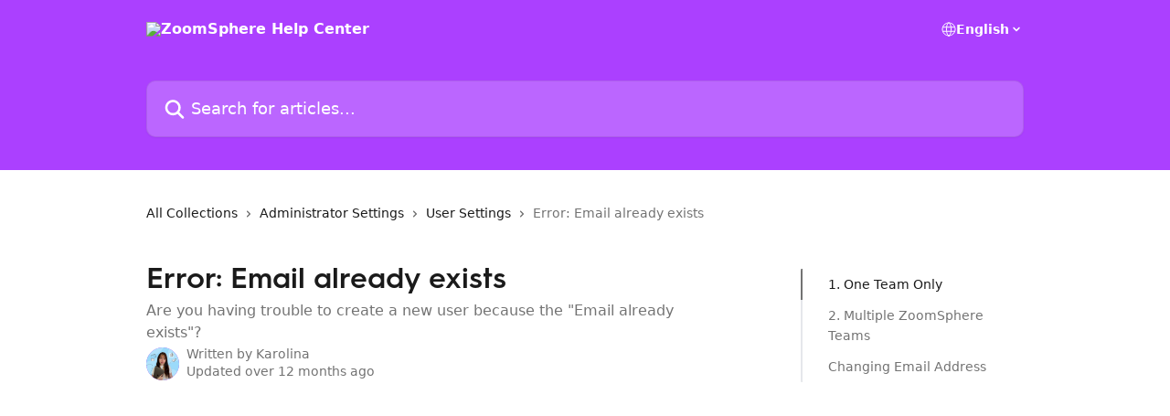

--- FILE ---
content_type: text/html; charset=utf-8
request_url: https://help.zoomsphere.com/en/articles/3621637-error-email-already-exists
body_size: 15438
content:
<!DOCTYPE html><html lang="en"><head><meta charSet="utf-8" data-next-head=""/><link href="https://help.zoomsphere.com/assets/font/535956" rel="preload" as="font" crossorigin="anonymous" class="jsx-3720231722" data-next-head=""/><title data-next-head="">Error: Email already exists | ZoomSphere Help Center</title><meta property="og:title" content="Error: Email already exists | ZoomSphere Help Center" data-next-head=""/><meta name="twitter:title" content="Error: Email already exists | ZoomSphere Help Center" data-next-head=""/><meta property="og:description" content="Are you having trouble to create a new user because the &quot;Email already exists&quot;?" data-next-head=""/><meta name="twitter:description" content="Are you having trouble to create a new user because the &quot;Email already exists&quot;?" data-next-head=""/><meta name="description" content="Are you having trouble to create a new user because the &quot;Email already exists&quot;?" data-next-head=""/><meta property="og:type" content="article" data-next-head=""/><meta property="og:image" content="https://downloads.intercomcdn.com/i/o/534799/c74d2702051adab60847f2b0/134347023e7aabbe150c0d72f612a524.png" data-next-head=""/><meta property="twitter:image" content="https://downloads.intercomcdn.com/i/o/534799/c74d2702051adab60847f2b0/134347023e7aabbe150c0d72f612a524.png" data-next-head=""/><meta name="robots" content="all" data-next-head=""/><meta name="viewport" content="width=device-width, initial-scale=1" data-next-head=""/><link href="https://intercom.help/zoomsphere/assets/favicon" rel="icon" data-next-head=""/><link rel="canonical" href="https://help.zoomsphere.com/en/articles/3621637-error-email-already-exists" data-next-head=""/><link rel="alternate" href="https://help.zoomsphere.com/en/articles/3621637-error-email-already-exists" hrefLang="en" data-next-head=""/><link rel="alternate" href="https://help.zoomsphere.com/en/articles/3621637-error-email-already-exists" hrefLang="x-default" data-next-head=""/><link nonce="mqPmX/IOcJ24iCeBXUuICJa7fDTr9tU/+knDdcoFuhQ=" rel="preload" href="https://static.intercomassets.com/_next/static/css/3141721a1e975790.css" as="style"/><link nonce="mqPmX/IOcJ24iCeBXUuICJa7fDTr9tU/+knDdcoFuhQ=" rel="stylesheet" href="https://static.intercomassets.com/_next/static/css/3141721a1e975790.css" data-n-g=""/><noscript data-n-css="mqPmX/IOcJ24iCeBXUuICJa7fDTr9tU/+knDdcoFuhQ="></noscript><script defer="" nonce="mqPmX/IOcJ24iCeBXUuICJa7fDTr9tU/+knDdcoFuhQ=" nomodule="" src="https://static.intercomassets.com/_next/static/chunks/polyfills-42372ed130431b0a.js"></script><script defer="" src="https://static.intercomassets.com/_next/static/chunks/7506.a4d4b38169fb1abb.js" nonce="mqPmX/IOcJ24iCeBXUuICJa7fDTr9tU/+knDdcoFuhQ="></script><script src="https://static.intercomassets.com/_next/static/chunks/webpack-9467db35ebb51a5b.js" nonce="mqPmX/IOcJ24iCeBXUuICJa7fDTr9tU/+knDdcoFuhQ=" defer=""></script><script src="https://static.intercomassets.com/_next/static/chunks/framework-1f1b8d38c1d86c61.js" nonce="mqPmX/IOcJ24iCeBXUuICJa7fDTr9tU/+knDdcoFuhQ=" defer=""></script><script src="https://static.intercomassets.com/_next/static/chunks/main-2c5e5f2c49cfa8a6.js" nonce="mqPmX/IOcJ24iCeBXUuICJa7fDTr9tU/+knDdcoFuhQ=" defer=""></script><script src="https://static.intercomassets.com/_next/static/chunks/pages/_app-eeb3563fd84abde7.js" nonce="mqPmX/IOcJ24iCeBXUuICJa7fDTr9tU/+knDdcoFuhQ=" defer=""></script><script src="https://static.intercomassets.com/_next/static/chunks/d0502abb-aa607f45f5026044.js" nonce="mqPmX/IOcJ24iCeBXUuICJa7fDTr9tU/+knDdcoFuhQ=" defer=""></script><script src="https://static.intercomassets.com/_next/static/chunks/6190-ef428f6633b5a03f.js" nonce="mqPmX/IOcJ24iCeBXUuICJa7fDTr9tU/+knDdcoFuhQ=" defer=""></script><script src="https://static.intercomassets.com/_next/static/chunks/5729-6d79ddfe1353a77c.js" nonce="mqPmX/IOcJ24iCeBXUuICJa7fDTr9tU/+knDdcoFuhQ=" defer=""></script><script src="https://static.intercomassets.com/_next/static/chunks/296-7834dcf3444315af.js" nonce="mqPmX/IOcJ24iCeBXUuICJa7fDTr9tU/+knDdcoFuhQ=" defer=""></script><script src="https://static.intercomassets.com/_next/static/chunks/4835-9db7cd232aae5617.js" nonce="mqPmX/IOcJ24iCeBXUuICJa7fDTr9tU/+knDdcoFuhQ=" defer=""></script><script src="https://static.intercomassets.com/_next/static/chunks/2735-8954effe331a5dbf.js" nonce="mqPmX/IOcJ24iCeBXUuICJa7fDTr9tU/+knDdcoFuhQ=" defer=""></script><script src="https://static.intercomassets.com/_next/static/chunks/pages/%5BhelpCenterIdentifier%5D/%5Blocale%5D/articles/%5BarticleSlug%5D-cb17d809302ca462.js" nonce="mqPmX/IOcJ24iCeBXUuICJa7fDTr9tU/+knDdcoFuhQ=" defer=""></script><script src="https://static.intercomassets.com/_next/static/q6-H78BUaZoMFb5mLFXsB/_buildManifest.js" nonce="mqPmX/IOcJ24iCeBXUuICJa7fDTr9tU/+knDdcoFuhQ=" defer=""></script><script src="https://static.intercomassets.com/_next/static/q6-H78BUaZoMFb5mLFXsB/_ssgManifest.js" nonce="mqPmX/IOcJ24iCeBXUuICJa7fDTr9tU/+knDdcoFuhQ=" defer=""></script><meta name="sentry-trace" content="7ecf96ab12fb3903ca54914cff7fca4f-c6f7a75bedf8f811-0"/><meta name="baggage" content="sentry-environment=production,sentry-release=ea9fe877243eed5ba8f1a47418a175aad6af4299,sentry-public_key=187f842308a64dea9f1f64d4b1b9c298,sentry-trace_id=7ecf96ab12fb3903ca54914cff7fca4f,sentry-org_id=2129,sentry-sampled=false,sentry-sample_rand=0.16177107219588693,sentry-sample_rate=0"/><style id="__jsx-2571316618">:root{--body-bg: rgb(255, 255, 255);
--body-image: none;
--body-bg-rgb: 255, 255, 255;
--body-border: rgb(230, 230, 230);
--body-primary-color: #1a1a1a;
--body-secondary-color: #737373;
--body-reaction-bg: rgb(242, 242, 242);
--body-reaction-text-color: rgb(64, 64, 64);
--body-toc-active-border: #737373;
--body-toc-inactive-border: #f2f2f2;
--body-toc-inactive-color: #737373;
--body-toc-active-font-weight: 400;
--body-table-border: rgb(204, 204, 204);
--body-color: hsl(0, 0%, 0%);
--footer-bg: rgb(255, 255, 255);
--footer-image: none;
--footer-border: rgb(230, 230, 230);
--footer-color: hsl(211, 10%, 61%);
--header-bg: rgb(171, 64, 255);
--header-image: none;
--header-color: hsl(0, 0%, 100%);
--collection-card-bg: rgb(255, 255, 255);
--collection-card-image: none;
--collection-card-color: hsl(274, 100%, 63%);
--card-bg: rgb(255, 255, 255);
--card-border-color: rgb(230, 230, 230);
--card-border-inner-radius: 9px;
--card-border-radius: 12px;
--card-shadow: 0 1px 2px 0 rgb(0 0 0 / 0.05);
--search-bar-border-radius: 10px;
--search-bar-width: 100%;
--ticket-blue-bg-color: #dce1f9;
--ticket-blue-text-color: #334bfa;
--ticket-green-bg-color: #d7efdc;
--ticket-green-text-color: #0f7134;
--ticket-orange-bg-color: #ffebdb;
--ticket-orange-text-color: #b24d00;
--ticket-red-bg-color: #ffdbdb;
--ticket-red-text-color: #df2020;
--header-height: 245px;
--header-subheader-background-color: #000000;
--header-subheader-font-color: #FFFFFF;
--content-block-bg: rgb(255, 255, 255);
--content-block-image: none;
--content-block-color: hsl(0, 0%, 10%);
--content-block-button-bg: rgb(51, 75, 250);
--content-block-button-image: none;
--content-block-button-color: hsl(0, 0%, 100%);
--content-block-button-radius: 6px;
--primary-color: hsl(274, 100%, 63%);
--primary-color-alpha-10: hsla(274, 100%, 63%, 0.1);
--primary-color-alpha-60: hsla(274, 100%, 63%, 0.6);
--text-on-primary-color: #1a1a1a}</style><style id="__jsx-3720231722">@font-face{font-family:HurmeGeometricSans3 SemiBold;font-display:fallback;font-weight: 400;
          
          font-style: normal;
          src: url('https://help.zoomsphere.com/assets/font/535956')}</style><style id="__jsx-3014676990">:root{--font-family-primary: HurmeGeometricSans3 SemiBold}</style><style id="__jsx-2466147061">:root{--font-family-secondary: system-ui, "Segoe UI", "Roboto", "Helvetica", "Arial", sans-serif, "Apple Color Emoji", "Segoe UI Emoji", "Segoe UI Symbol"}</style><style id="__jsx-cf6f0ea00fa5c760">.fade-background.jsx-cf6f0ea00fa5c760{background:radial-gradient(333.38%100%at 50%0%,rgba(var(--body-bg-rgb),0)0%,rgba(var(--body-bg-rgb),.00925356)11.67%,rgba(var(--body-bg-rgb),.0337355)21.17%,rgba(var(--body-bg-rgb),.0718242)28.85%,rgba(var(--body-bg-rgb),.121898)35.03%,rgba(var(--body-bg-rgb),.182336)40.05%,rgba(var(--body-bg-rgb),.251516)44.25%,rgba(var(--body-bg-rgb),.327818)47.96%,rgba(var(--body-bg-rgb),.409618)51.51%,rgba(var(--body-bg-rgb),.495297)55.23%,rgba(var(--body-bg-rgb),.583232)59.47%,rgba(var(--body-bg-rgb),.671801)64.55%,rgba(var(--body-bg-rgb),.759385)70.81%,rgba(var(--body-bg-rgb),.84436)78.58%,rgba(var(--body-bg-rgb),.9551)88.2%,rgba(var(--body-bg-rgb),1)100%),var(--header-image),var(--header-bg);background-size:cover;background-position-x:center}</style><style id="__jsx-27f84a20f81f6ce9">.table-of-contents::-webkit-scrollbar{width:8px}.table-of-contents::-webkit-scrollbar-thumb{background-color:#f2f2f2;border-radius:8px}</style><style id="__jsx-a49d9ef8a9865a27">.table_of_contents.jsx-a49d9ef8a9865a27{max-width:260px;min-width:260px}</style><style id="__jsx-62724fba150252e0">.related_articles section a{color:initial}</style><style id="__jsx-4bed0c08ce36899e">.article_body a:not(.intercom-h2b-button){color:var(--primary-color)}article a.intercom-h2b-button{background-color:var(--primary-color);border:0}.zendesk-article table{overflow-x:scroll!important;display:block!important;height:auto!important}.intercom-interblocks-unordered-nested-list ul,.intercom-interblocks-ordered-nested-list ol{margin-top:16px;margin-bottom:16px}.intercom-interblocks-unordered-nested-list ul .intercom-interblocks-unordered-nested-list ul,.intercom-interblocks-unordered-nested-list ul .intercom-interblocks-ordered-nested-list ol,.intercom-interblocks-ordered-nested-list ol .intercom-interblocks-ordered-nested-list ol,.intercom-interblocks-ordered-nested-list ol .intercom-interblocks-unordered-nested-list ul{margin-top:0;margin-bottom:0}.intercom-interblocks-image a:focus{outline-offset:3px}</style></head><body><div id="__next"><div dir="ltr" class="h-full w-full"><a href="#main-content" class="sr-only font-bold text-header-color focus:not-sr-only focus:absolute focus:left-4 focus:top-4 focus:z-50" aria-roledescription="Link, Press control-option-right-arrow to exit">Skip to main content</a><main class="header__lite"><header id="header" data-testid="header" class="jsx-cf6f0ea00fa5c760 flex flex-col text-header-color"><div class="jsx-cf6f0ea00fa5c760 relative flex grow flex-col mb-9 bg-header-bg bg-header-image bg-cover bg-center pb-9"><div id="sr-announcement" aria-live="polite" class="jsx-cf6f0ea00fa5c760 sr-only"></div><div class="jsx-cf6f0ea00fa5c760 flex h-full flex-col items-center marker:shrink-0"><section class="relative flex w-full flex-col mb-6 pb-6"><div class="header__meta_wrapper flex justify-center px-5 pt-6 leading-none sm:px-10"><div class="flex items-center w-240" data-testid="subheader-container"><div class="mo__body header__site_name"><div class="header__logo"><a href="/en/"><img src="https://downloads.intercomcdn.com/i/o/535958/6d40fc54f24924a31cc21d30/8385cd2d085f1fca21d9b6ce92e84d08.png" height="54" alt="ZoomSphere Help Center"/></a></div></div><div><div class="flex items-center font-semibold"><div class="flex items-center md:hidden" data-testid="small-screen-children"><button class="flex items-center border-none bg-transparent px-1.5" data-testid="hamburger-menu-button" aria-label="Open menu"><svg width="24" height="24" viewBox="0 0 16 16" xmlns="http://www.w3.org/2000/svg" class="fill-current"><path d="M1.86861 2C1.38889 2 1 2.3806 1 2.85008C1 3.31957 1.38889 3.70017 1.86861 3.70017H14.1314C14.6111 3.70017 15 3.31957 15 2.85008C15 2.3806 14.6111 2 14.1314 2H1.86861Z"></path><path d="M1 8C1 7.53051 1.38889 7.14992 1.86861 7.14992H14.1314C14.6111 7.14992 15 7.53051 15 8C15 8.46949 14.6111 8.85008 14.1314 8.85008H1.86861C1.38889 8.85008 1 8.46949 1 8Z"></path><path d="M1 13.1499C1 12.6804 1.38889 12.2998 1.86861 12.2998H14.1314C14.6111 12.2998 15 12.6804 15 13.1499C15 13.6194 14.6111 14 14.1314 14H1.86861C1.38889 14 1 13.6194 1 13.1499Z"></path></svg></button><div class="fixed right-0 top-0 z-50 h-full w-full hidden" data-testid="hamburger-menu"><div class="flex h-full w-full justify-end bg-black bg-opacity-30"><div class="flex h-fit w-full flex-col bg-white opacity-100 sm:h-full sm:w-1/2"><button class="text-body-font flex items-center self-end border-none bg-transparent pr-6 pt-6" data-testid="hamburger-menu-close-button" aria-label="Close menu"><svg width="24" height="24" viewBox="0 0 16 16" xmlns="http://www.w3.org/2000/svg"><path d="M3.5097 3.5097C3.84165 3.17776 4.37984 3.17776 4.71178 3.5097L7.99983 6.79775L11.2879 3.5097C11.6198 3.17776 12.158 3.17776 12.49 3.5097C12.8219 3.84165 12.8219 4.37984 12.49 4.71178L9.20191 7.99983L12.49 11.2879C12.8219 11.6198 12.8219 12.158 12.49 12.49C12.158 12.8219 11.6198 12.8219 11.2879 12.49L7.99983 9.20191L4.71178 12.49C4.37984 12.8219 3.84165 12.8219 3.5097 12.49C3.17776 12.158 3.17776 11.6198 3.5097 11.2879L6.79775 7.99983L3.5097 4.71178C3.17776 4.37984 3.17776 3.84165 3.5097 3.5097Z"></path></svg></button><nav class="flex flex-col pl-4 text-black"><div class="relative cursor-pointer has-[:focus]:outline"><select class="peer absolute z-10 block h-6 w-full cursor-pointer opacity-0 md:text-base" aria-label="Change language" id="language-selector"><option value="/en/articles/3621637-error-email-already-exists" class="text-black" selected="">English</option></select><div class="mb-10 ml-5 flex items-center gap-1 text-md hover:opacity-80 peer-hover:opacity-80 md:m-0 md:ml-3 md:text-base" aria-hidden="true"><svg id="locale-picker-globe" width="16" height="16" viewBox="0 0 16 16" fill="none" xmlns="http://www.w3.org/2000/svg" class="shrink-0" aria-hidden="true"><path d="M8 15C11.866 15 15 11.866 15 8C15 4.13401 11.866 1 8 1C4.13401 1 1 4.13401 1 8C1 11.866 4.13401 15 8 15Z" stroke="currentColor" stroke-linecap="round" stroke-linejoin="round"></path><path d="M8 15C9.39949 15 10.534 11.866 10.534 8C10.534 4.13401 9.39949 1 8 1C6.60051 1 5.466 4.13401 5.466 8C5.466 11.866 6.60051 15 8 15Z" stroke="currentColor" stroke-linecap="round" stroke-linejoin="round"></path><path d="M1.448 5.75989H14.524" stroke="currentColor" stroke-linecap="round" stroke-linejoin="round"></path><path d="M1.448 10.2402H14.524" stroke="currentColor" stroke-linecap="round" stroke-linejoin="round"></path></svg>English<svg id="locale-picker-arrow" width="16" height="16" viewBox="0 0 16 16" fill="none" xmlns="http://www.w3.org/2000/svg" class="shrink-0" aria-hidden="true"><path d="M5 6.5L8.00093 9.5L11 6.50187" stroke="currentColor" stroke-width="1.5" stroke-linecap="round" stroke-linejoin="round"></path></svg></div></div></nav></div></div></div></div><nav class="hidden items-center md:flex" data-testid="large-screen-children"><div class="relative cursor-pointer has-[:focus]:outline"><select class="peer absolute z-10 block h-6 w-full cursor-pointer opacity-0 md:text-base" aria-label="Change language" id="language-selector"><option value="/en/articles/3621637-error-email-already-exists" class="text-black" selected="">English</option></select><div class="mb-10 ml-5 flex items-center gap-1 text-md hover:opacity-80 peer-hover:opacity-80 md:m-0 md:ml-3 md:text-base" aria-hidden="true"><svg id="locale-picker-globe" width="16" height="16" viewBox="0 0 16 16" fill="none" xmlns="http://www.w3.org/2000/svg" class="shrink-0" aria-hidden="true"><path d="M8 15C11.866 15 15 11.866 15 8C15 4.13401 11.866 1 8 1C4.13401 1 1 4.13401 1 8C1 11.866 4.13401 15 8 15Z" stroke="currentColor" stroke-linecap="round" stroke-linejoin="round"></path><path d="M8 15C9.39949 15 10.534 11.866 10.534 8C10.534 4.13401 9.39949 1 8 1C6.60051 1 5.466 4.13401 5.466 8C5.466 11.866 6.60051 15 8 15Z" stroke="currentColor" stroke-linecap="round" stroke-linejoin="round"></path><path d="M1.448 5.75989H14.524" stroke="currentColor" stroke-linecap="round" stroke-linejoin="round"></path><path d="M1.448 10.2402H14.524" stroke="currentColor" stroke-linecap="round" stroke-linejoin="round"></path></svg>English<svg id="locale-picker-arrow" width="16" height="16" viewBox="0 0 16 16" fill="none" xmlns="http://www.w3.org/2000/svg" class="shrink-0" aria-hidden="true"><path d="M5 6.5L8.00093 9.5L11 6.50187" stroke="currentColor" stroke-width="1.5" stroke-linecap="round" stroke-linejoin="round"></path></svg></div></div></nav></div></div></div></div></section><section class="relative mx-5 flex h-full w-full flex-col items-center px-5 sm:px-10"><div class="flex h-full max-w-full flex-col w-240 justify-end" data-testid="main-header-container"><div id="search-bar" class="relative w-full"><form action="/en/" autoComplete="off"><div class="flex w-full flex-col items-start"><div class="relative flex w-full sm:w-search-bar"><label for="search-input" class="sr-only">Search for articles...</label><input id="search-input" type="text" autoComplete="off" class="peer w-full rounded-search-bar border border-black-alpha-8 bg-white-alpha-20 p-4 ps-12 font-secondary text-lg text-header-color shadow-search-bar outline-none transition ease-linear placeholder:text-header-color hover:bg-white-alpha-27 hover:shadow-search-bar-hover focus:border-transparent focus:bg-white focus:text-black-10 focus:shadow-search-bar-focused placeholder:focus:text-black-45" placeholder="Search for articles..." name="q" aria-label="Search for articles..." value=""/><div class="absolute inset-y-0 start-0 flex items-center fill-header-color peer-focus-visible:fill-black-45 pointer-events-none ps-5"><svg width="22" height="21" viewBox="0 0 22 21" xmlns="http://www.w3.org/2000/svg" class="fill-inherit" aria-hidden="true"><path fill-rule="evenodd" clip-rule="evenodd" d="M3.27485 8.7001C3.27485 5.42781 5.92757 2.7751 9.19985 2.7751C12.4721 2.7751 15.1249 5.42781 15.1249 8.7001C15.1249 11.9724 12.4721 14.6251 9.19985 14.6251C5.92757 14.6251 3.27485 11.9724 3.27485 8.7001ZM9.19985 0.225098C4.51924 0.225098 0.724854 4.01948 0.724854 8.7001C0.724854 13.3807 4.51924 17.1751 9.19985 17.1751C11.0802 17.1751 12.8176 16.5627 14.2234 15.5265L19.0981 20.4013C19.5961 20.8992 20.4033 20.8992 20.9013 20.4013C21.3992 19.9033 21.3992 19.0961 20.9013 18.5981L16.0264 13.7233C17.0625 12.3176 17.6749 10.5804 17.6749 8.7001C17.6749 4.01948 13.8805 0.225098 9.19985 0.225098Z"></path></svg></div></div></div></form></div></div></section></div></div></header><div class="z-1 flex shrink-0 grow basis-auto justify-center px-5 sm:px-10"><section data-testid="main-content" id="main-content" class="max-w-full w-240"><section data-testid="article-section" class="section section__article"><div class="flex-row-reverse justify-between flex"><div class="jsx-a49d9ef8a9865a27 w-61 sticky top-8 ml-7 max-w-61 self-start max-lg:hidden mt-16"><div class="jsx-27f84a20f81f6ce9 table-of-contents max-h-[calc(100vh-96px)] overflow-y-auto rounded-2xl text-body-primary-color hover:text-primary max-lg:border max-lg:border-solid max-lg:border-body-border max-lg:shadow-solid-1"><div data-testid="toc-dropdown" class="jsx-27f84a20f81f6ce9 hidden cursor-pointer justify-between border-b max-lg:flex max-lg:flex-row max-lg:border-x-0 max-lg:border-t-0 max-lg:border-solid max-lg:border-b-body-border"><div class="jsx-27f84a20f81f6ce9 my-2 max-lg:pl-4">Table of contents</div><div class="jsx-27f84a20f81f6ce9 "><svg class="ml-2 mr-4 mt-3 transition-transform" transform="rotate(180)" width="16" height="16" fill="none" xmlns="http://www.w3.org/2000/svg"><path fill-rule="evenodd" clip-rule="evenodd" d="M3.93353 5.93451C4.24595 5.62209 4.75248 5.62209 5.0649 5.93451L7.99922 8.86882L10.9335 5.93451C11.246 5.62209 11.7525 5.62209 12.0649 5.93451C12.3773 6.24693 12.3773 6.75346 12.0649 7.06588L8.5649 10.5659C8.25249 10.8783 7.74595 10.8783 7.43353 10.5659L3.93353 7.06588C3.62111 6.75346 3.62111 6.24693 3.93353 5.93451Z" fill="currentColor"></path></svg></div></div><div data-testid="toc-body" class="jsx-27f84a20f81f6ce9 my-2"><section data-testid="toc-section-0" class="jsx-27f84a20f81f6ce9 flex border-y-0 border-e-0 border-s-2 border-solid py-1.5 max-lg:border-none border-body-toc-active-border px-7"><a id="#h_19c4247889" href="#h_19c4247889" data-testid="toc-link-0" class="jsx-27f84a20f81f6ce9 w-full no-underline hover:text-body-primary-color max-lg:inline-block max-lg:text-body-primary-color max-lg:hover:text-primary lg:text-base font-toc-active text-body-primary-color"></a></section><section data-testid="toc-section-1" class="jsx-27f84a20f81f6ce9 flex border-y-0 border-e-0 border-s-2 border-solid py-1.5 max-lg:border-none px-7"><a id="#h_12a045f4d7" href="#h_12a045f4d7" data-testid="toc-link-1" class="jsx-27f84a20f81f6ce9 w-full no-underline hover:text-body-primary-color max-lg:inline-block max-lg:text-body-primary-color max-lg:hover:text-primary lg:text-base text-body-toc-inactive-color"></a></section><section data-testid="toc-section-2" class="jsx-27f84a20f81f6ce9 flex border-y-0 border-e-0 border-s-2 border-solid py-1.5 max-lg:border-none px-7"><a id="#h_bb1512ff3c" href="#h_bb1512ff3c" data-testid="toc-link-2" class="jsx-27f84a20f81f6ce9 w-full no-underline hover:text-body-primary-color max-lg:inline-block max-lg:text-body-primary-color max-lg:hover:text-primary lg:text-base text-body-toc-inactive-color"></a></section></div></div></div><div class="relative z-3 w-full lg:max-w-160 "><div class="flex pb-6 max-md:pb-2 lg:max-w-160"><div tabindex="-1" class="focus:outline-none"><div class="flex flex-wrap items-baseline pb-4 text-base" tabindex="0" role="navigation" aria-label="Breadcrumb"><a href="/en/" class="pr-2 text-body-primary-color no-underline hover:text-body-secondary-color">All Collections</a><div class="pr-2" aria-hidden="true"><svg width="6" height="10" viewBox="0 0 6 10" class="block h-2 w-2 fill-body-secondary-color rtl:rotate-180" xmlns="http://www.w3.org/2000/svg"><path fill-rule="evenodd" clip-rule="evenodd" d="M0.648862 0.898862C0.316916 1.23081 0.316916 1.769 0.648862 2.10094L3.54782 4.9999L0.648862 7.89886C0.316916 8.23081 0.316917 8.769 0.648862 9.10094C0.980808 9.43289 1.519 9.43289 1.85094 9.10094L5.35094 5.60094C5.68289 5.269 5.68289 4.73081 5.35094 4.39886L1.85094 0.898862C1.519 0.566916 0.980807 0.566916 0.648862 0.898862Z"></path></svg></div><a href="https://help.zoomsphere.com/en/collections/1606240-administrator-settings" class="pr-2 text-body-primary-color no-underline hover:text-body-secondary-color" data-testid="breadcrumb-0">Administrator Settings</a><div class="pr-2" aria-hidden="true"><svg width="6" height="10" viewBox="0 0 6 10" class="block h-2 w-2 fill-body-secondary-color rtl:rotate-180" xmlns="http://www.w3.org/2000/svg"><path fill-rule="evenodd" clip-rule="evenodd" d="M0.648862 0.898862C0.316916 1.23081 0.316916 1.769 0.648862 2.10094L3.54782 4.9999L0.648862 7.89886C0.316916 8.23081 0.316917 8.769 0.648862 9.10094C0.980808 9.43289 1.519 9.43289 1.85094 9.10094L5.35094 5.60094C5.68289 5.269 5.68289 4.73081 5.35094 4.39886L1.85094 0.898862C1.519 0.566916 0.980807 0.566916 0.648862 0.898862Z"></path></svg></div><a href="https://help.zoomsphere.com/en/collections/7181200-user-settings" class="pr-2 text-body-primary-color no-underline hover:text-body-secondary-color" data-testid="breadcrumb-1">User Settings</a><div class="pr-2" aria-hidden="true"><svg width="6" height="10" viewBox="0 0 6 10" class="block h-2 w-2 fill-body-secondary-color rtl:rotate-180" xmlns="http://www.w3.org/2000/svg"><path fill-rule="evenodd" clip-rule="evenodd" d="M0.648862 0.898862C0.316916 1.23081 0.316916 1.769 0.648862 2.10094L3.54782 4.9999L0.648862 7.89886C0.316916 8.23081 0.316917 8.769 0.648862 9.10094C0.980808 9.43289 1.519 9.43289 1.85094 9.10094L5.35094 5.60094C5.68289 5.269 5.68289 4.73081 5.35094 4.39886L1.85094 0.898862C1.519 0.566916 0.980807 0.566916 0.648862 0.898862Z"></path></svg></div><div class="text-body-secondary-color">Error: Email already exists</div></div></div></div><div class=""><div class="article intercom-force-break"><div class="mb-10 max-lg:mb-6"><div class="flex flex-col gap-4"><div class="flex flex-col"><h1 class="mb-1 font-primary text-2xl font-bold leading-10 text-body-primary-color">Error: Email already exists</h1><div class="text-md font-normal leading-normal text-body-secondary-color"><p>Are you having trouble to create a new user because the &quot;Email already exists&quot;?</p></div></div><div class="avatar"><div class="avatar__photo"><img width="24" height="24" src="https://static.intercomassets.com/avatars/7039517/square_128/K_Blue-1761835064.png" alt="Karolina avatar" class="inline-flex items-center justify-center rounded-full bg-primary text-lg font-bold leading-6 text-primary-text shadow-solid-2 shadow-body-bg [&amp;:nth-child(n+2)]:hidden lg:[&amp;:nth-child(n+2)]:inline-flex h-8 w-8 sm:h-9 sm:w-9"/></div><div class="avatar__info -mt-0.5 text-base"><span class="text-body-secondary-color"><div>Written by <span>Karolina</span></div> <!-- -->Updated over 12 months ago</span></div></div></div></div><div class="jsx-4bed0c08ce36899e flex-col"><div class="jsx-4bed0c08ce36899e mb-7 ml-0 text-md max-messenger:mb-6 lg:hidden"><div class="jsx-27f84a20f81f6ce9 table-of-contents max-h-[calc(100vh-96px)] overflow-y-auto rounded-2xl text-body-primary-color hover:text-primary max-lg:border max-lg:border-solid max-lg:border-body-border max-lg:shadow-solid-1"><div data-testid="toc-dropdown" class="jsx-27f84a20f81f6ce9 hidden cursor-pointer justify-between border-b max-lg:flex max-lg:flex-row max-lg:border-x-0 max-lg:border-t-0 max-lg:border-solid max-lg:border-b-body-border border-b-0"><div class="jsx-27f84a20f81f6ce9 my-2 max-lg:pl-4">Table of contents</div><div class="jsx-27f84a20f81f6ce9 "><svg class="ml-2 mr-4 mt-3 transition-transform" transform="" width="16" height="16" fill="none" xmlns="http://www.w3.org/2000/svg"><path fill-rule="evenodd" clip-rule="evenodd" d="M3.93353 5.93451C4.24595 5.62209 4.75248 5.62209 5.0649 5.93451L7.99922 8.86882L10.9335 5.93451C11.246 5.62209 11.7525 5.62209 12.0649 5.93451C12.3773 6.24693 12.3773 6.75346 12.0649 7.06588L8.5649 10.5659C8.25249 10.8783 7.74595 10.8783 7.43353 10.5659L3.93353 7.06588C3.62111 6.75346 3.62111 6.24693 3.93353 5.93451Z" fill="currentColor"></path></svg></div></div><div data-testid="toc-body" class="jsx-27f84a20f81f6ce9 hidden my-2"><section data-testid="toc-section-0" class="jsx-27f84a20f81f6ce9 flex border-y-0 border-e-0 border-s-2 border-solid py-1.5 max-lg:border-none border-body-toc-active-border px-7"><a id="#h_19c4247889" href="#h_19c4247889" data-testid="toc-link-0" class="jsx-27f84a20f81f6ce9 w-full no-underline hover:text-body-primary-color max-lg:inline-block max-lg:text-body-primary-color max-lg:hover:text-primary lg:text-base font-toc-active text-body-primary-color"></a></section><section data-testid="toc-section-1" class="jsx-27f84a20f81f6ce9 flex border-y-0 border-e-0 border-s-2 border-solid py-1.5 max-lg:border-none px-7"><a id="#h_12a045f4d7" href="#h_12a045f4d7" data-testid="toc-link-1" class="jsx-27f84a20f81f6ce9 w-full no-underline hover:text-body-primary-color max-lg:inline-block max-lg:text-body-primary-color max-lg:hover:text-primary lg:text-base text-body-toc-inactive-color"></a></section><section data-testid="toc-section-2" class="jsx-27f84a20f81f6ce9 flex border-y-0 border-e-0 border-s-2 border-solid py-1.5 max-lg:border-none px-7"><a id="#h_bb1512ff3c" href="#h_bb1512ff3c" data-testid="toc-link-2" class="jsx-27f84a20f81f6ce9 w-full no-underline hover:text-body-primary-color max-lg:inline-block max-lg:text-body-primary-color max-lg:hover:text-primary lg:text-base text-body-toc-inactive-color"></a></section></div></div></div><div class="jsx-4bed0c08ce36899e article_body"><article class="jsx-4bed0c08ce36899e "><div class="intercom-interblocks-video"><iframe src="https://www.youtube.com/embed/UW4r_AIaFbs" frameborder="0" allowfullscreen="allowfullscreen" referrerPolicy="strict-origin-when-cross-origin"></iframe></div><div class="intercom-interblocks-paragraph no-margin intercom-interblocks-align-left"><p> </p></div><div class="intercom-interblocks-paragraph no-margin intercom-interblocks-align-left"><p>When creating a new user, you might receive an error message saying that the email address you want to use already exists. </p></div><div class="intercom-interblocks-paragraph no-margin intercom-interblocks-align-left"><p> </p></div><div class="intercom-interblocks-image intercom-interblocks-align-left"><a href="https://downloads.intercomcdn.com/i/o/896102618/931d89f4689f5bb2f6b1412a/Newsletter+pics+%2820%C2%A0%C3%97%C2%A010%C2%A0cm%29+-+2023-11-29T133037.196.png?expires=1768839300&amp;signature=bd733346eeacbd1dc6a5eb45867d9c2f3dd5929bf39267df90ffc63602267856&amp;req=fCkhF8l8m4BXFb4f3HP0gG3dK0zCLpe%2FOR6a%2FkLPe5XcwXw0zFCLC%2B0xF4OC%0AbWxwspK%2Bzdxl154BcA%3D%3D%0A" target="_blank" rel="noreferrer nofollow noopener"><img src="https://downloads.intercomcdn.com/i/o/896102618/931d89f4689f5bb2f6b1412a/Newsletter+pics+%2820%C2%A0%C3%97%C2%A010%C2%A0cm%29+-+2023-11-29T133037.196.png?expires=1768839300&amp;signature=bd733346eeacbd1dc6a5eb45867d9c2f3dd5929bf39267df90ffc63602267856&amp;req=fCkhF8l8m4BXFb4f3HP0gG3dK0zCLpe%2FOR6a%2FkLPe5XcwXw0zFCLC%2B0xF4OC%0AbWxwspK%2Bzdxl154BcA%3D%3D%0A" width="2000" height="1200"/></a></div><div class="intercom-interblocks-paragraph no-margin intercom-interblocks-align-left"><p> </p></div><div class="intercom-interblocks-callout" style="background-color:#fed9db80;border-color:#fd3a5733"><div class="intercom-interblocks-paragraph no-margin intercom-interblocks-align-left"><p><b>This means that a user with this email address is already registered in ZoomSphere. </b></p></div><div class="intercom-interblocks-paragraph no-margin intercom-interblocks-align-left"><p> </p></div><div class="intercom-interblocks-paragraph no-margin intercom-interblocks-align-left"><p>If it doesn&#x27;t exist in your team, the user (email address) exists in another team/account. <b>Each email address can be registered in ZoomSphere only once</b> (so for one team, not more). </p></div></div><div class="intercom-interblocks-subheading intercom-interblocks-align-left"><h2 id="h_19c4247889">1. One Team Only</h2></div><div class="intercom-interblocks-paragraph no-margin intercom-interblocks-align-left"><p>The user can delete his ZoomSphere account that is part of another ZoomSphere team or can ask their Administrator to be removed from the team and then you can invite them to your team. <br/>​</p></div><div class="intercom-interblocks-paragraph no-margin intercom-interblocks-align-left"><p>When deleting a user, the Administrator transfers the User&#x27;s Apps to another teammate or Administrator Account to avoid any data loss. 😉 </p></div><div class="intercom-interblocks-paragraph no-margin intercom-interblocks-align-left"><p> </p></div><div class="intercom-interblocks-image intercom-interblocks-align-left"><a href="https://downloads.intercomcdn.com/i/o/1194077485/ed861fdb87598eb4c04549b8/Usersteamred.png?expires=1768839300&amp;signature=eea4a4bb9178a431cc321f75530e88184d57ee52d13b9f400bde967dd7ef46aa&amp;req=dSEuEsl5moVXXPMW1HO4zRPym0IfgkBtvv54hPn28CktkUzdjSoafjYxEtKb%0AizsXMg8dWNYd%2B7HGfnk%3D%0A" target="_blank" rel="noreferrer nofollow noopener"><img src="https://downloads.intercomcdn.com/i/o/1194077485/ed861fdb87598eb4c04549b8/Usersteamred.png?expires=1768839300&amp;signature=eea4a4bb9178a431cc321f75530e88184d57ee52d13b9f400bde967dd7ef46aa&amp;req=dSEuEsl5moVXXPMW1HO4zRPym0IfgkBtvv54hPn28CktkUzdjSoafjYxEtKb%0AizsXMg8dWNYd%2B7HGfnk%3D%0A" width="2000" height="1200"/></a></div><div class="intercom-interblocks-paragraph no-margin intercom-interblocks-align-left"><p><br/>The zoomSphere account can be deleted in the General settings by clicking <b>&quot;Delete account.&quot;</b><br/>​</p></div><div class="intercom-interblocks-image intercom-interblocks-align-left"><a href="https://downloads.intercomcdn.com/i/o/896166166/92da2f7abb082b27683c4339/Newsletter+pics+%2820%C2%A0%C3%97%C2%A010%C2%A0cm%29+-+2023-11-29T143356.588.png?expires=1768839300&amp;signature=4e50e69fba5f13341da798de819679b99191e5290f3b50d36e81e7000441cf37&amp;req=fCkhF894nIdZFb4f3HP0gMDZ8ag%2BJ9MWmRtKDCDs7iWuTWHkYzeXubKa3cFA%0A1euAOmzp9RwAgWsPsw%3D%3D%0A" target="_blank" rel="noreferrer nofollow noopener"><img src="https://downloads.intercomcdn.com/i/o/896166166/92da2f7abb082b27683c4339/Newsletter+pics+%2820%C2%A0%C3%97%C2%A010%C2%A0cm%29+-+2023-11-29T143356.588.png?expires=1768839300&amp;signature=4e50e69fba5f13341da798de819679b99191e5290f3b50d36e81e7000441cf37&amp;req=fCkhF894nIdZFb4f3HP0gMDZ8ag%2BJ9MWmRtKDCDs7iWuTWHkYzeXubKa3cFA%0A1euAOmzp9RwAgWsPsw%3D%3D%0A" width="2000" height="1200"/></a></div><div class="intercom-interblocks-paragraph no-margin intercom-interblocks-align-left"><p> </p></div><div class="intercom-interblocks-subheading intercom-interblocks-align-left"><h2 id="h_12a045f4d7">2. Multiple ZoomSphere Teams</h2></div><div class="intercom-interblocks-paragraph no-margin intercom-interblocks-align-left"><p>If the user is already registered in another ZoomSphere team and does not want to leave, then they need to provide you with another email address. </p></div><div class="intercom-interblocks-paragraph no-margin intercom-interblocks-align-left"><p> </p></div><div class="intercom-interblocks-paragraph no-margin intercom-interblocks-align-left"><p>To efficiently switch between multiple ZoomSphere teams, I recommend saving logins to the <a href="https://help.zoomsphere.com/en/articles/5719876-account-switcher">Account Switcher</a> for swift account changes.</p></div><div class="intercom-interblocks-paragraph no-margin intercom-interblocks-align-left"><p> </p></div><div class="intercom-interblocks-horizontal-rule"><hr/></div><div class="intercom-interblocks-subheading intercom-interblocks-align-left"><h2 id="h_bb1512ff3c">Changing Email Address</h2></div><div class="intercom-interblocks-paragraph no-margin intercom-interblocks-align-left"><p>U can also change your email address if necessary in General settings – <b>&quot;Change email.&quot;</b><br/>​</p></div><div class="intercom-interblocks-image intercom-interblocks-align-left"><a href="https://downloads.intercomcdn.com/i/o/896124212/6c91730cea4d82a1ac06bdfa/Newsletter+pics+%2820%C2%A0%C3%97%C2%A010%C2%A0cm%29+-+2023-11-29T135256.469.png?expires=1768839300&amp;signature=49c7d43f2c1d63796ba3e5c84361827609398bc6a53b86df872bd91129064dc1&amp;req=fCkhF8t6n4BdFb4f3HP0gKzW%2FfuzB1Lu4PleKURT0dUxNu0tiOdtElufglCk%0AuCrT%2Bmqwr9Fceyfmnw%3D%3D%0A" target="_blank" rel="noreferrer nofollow noopener"><img src="https://downloads.intercomcdn.com/i/o/896124212/6c91730cea4d82a1ac06bdfa/Newsletter+pics+%2820%C2%A0%C3%97%C2%A010%C2%A0cm%29+-+2023-11-29T135256.469.png?expires=1768839300&amp;signature=49c7d43f2c1d63796ba3e5c84361827609398bc6a53b86df872bd91129064dc1&amp;req=fCkhF8t6n4BdFb4f3HP0gKzW%2FfuzB1Lu4PleKURT0dUxNu0tiOdtElufglCk%0AuCrT%2Bmqwr9Fceyfmnw%3D%3D%0A" width="2000" height="1200"/></a></div><section class="jsx-62724fba150252e0 related_articles my-6"><hr class="jsx-62724fba150252e0 my-6 sm:my-8"/><div class="jsx-62724fba150252e0 mb-3 text-xl font-bold">Related Articles</div><section class="flex flex-col rounded-card border border-solid border-card-border bg-card-bg p-2 sm:p-3"><a class="duration-250 group/article flex flex-row justify-between gap-2 py-2 no-underline transition ease-linear hover:bg-primary-alpha-10 hover:text-primary sm:rounded-card-inner sm:py-3 rounded-card-inner px-3" href="https://help.zoomsphere.com/en/articles/2361728-administrator-how-to-change-email" data-testid="article-link"><div class="flex flex-col p-0"><span class="m-0 text-md text-body-primary-color group-hover/article:text-primary">Administrator: How to Change Email</span></div><div class="flex shrink-0 flex-col justify-center p-0"><svg class="block h-4 w-4 text-primary ltr:-rotate-90 rtl:rotate-90" fill="currentColor" viewBox="0 0 20 20" xmlns="http://www.w3.org/2000/svg"><path fill-rule="evenodd" d="M5.293 7.293a1 1 0 011.414 0L10 10.586l3.293-3.293a1 1 0 111.414 1.414l-4 4a1 1 0 01-1.414 0l-4-4a1 1 0 010-1.414z" clip-rule="evenodd"></path></svg></div></a><a class="duration-250 group/article flex flex-row justify-between gap-2 py-2 no-underline transition ease-linear hover:bg-primary-alpha-10 hover:text-primary sm:rounded-card-inner sm:py-3 rounded-card-inner px-3" href="https://help.zoomsphere.com/en/articles/3613061-i-can-t-log-in-how-can-i-fix-it" data-testid="article-link"><div class="flex flex-col p-0"><span class="m-0 text-md text-body-primary-color group-hover/article:text-primary">I can&#x27;t log in. How can I fix it?</span></div><div class="flex shrink-0 flex-col justify-center p-0"><svg class="block h-4 w-4 text-primary ltr:-rotate-90 rtl:rotate-90" fill="currentColor" viewBox="0 0 20 20" xmlns="http://www.w3.org/2000/svg"><path fill-rule="evenodd" d="M5.293 7.293a1 1 0 011.414 0L10 10.586l3.293-3.293a1 1 0 111.414 1.414l-4 4a1 1 0 01-1.414 0l-4-4a1 1 0 010-1.414z" clip-rule="evenodd"></path></svg></div></a><a class="duration-250 group/article flex flex-row justify-between gap-2 py-2 no-underline transition ease-linear hover:bg-primary-alpha-10 hover:text-primary sm:rounded-card-inner sm:py-3 rounded-card-inner px-3" href="https://help.zoomsphere.com/en/articles/5988318-administrator-how-to-invite-a-new-user-to-your-team" data-testid="article-link"><div class="flex flex-col p-0"><span class="m-0 text-md text-body-primary-color group-hover/article:text-primary">Administrator: How to Invite a New User to Your Team</span></div><div class="flex shrink-0 flex-col justify-center p-0"><svg class="block h-4 w-4 text-primary ltr:-rotate-90 rtl:rotate-90" fill="currentColor" viewBox="0 0 20 20" xmlns="http://www.w3.org/2000/svg"><path fill-rule="evenodd" d="M5.293 7.293a1 1 0 011.414 0L10 10.586l3.293-3.293a1 1 0 111.414 1.414l-4 4a1 1 0 01-1.414 0l-4-4a1 1 0 010-1.414z" clip-rule="evenodd"></path></svg></div></a><a class="duration-250 group/article flex flex-row justify-between gap-2 py-2 no-underline transition ease-linear hover:bg-primary-alpha-10 hover:text-primary sm:rounded-card-inner sm:py-3 rounded-card-inner px-3" href="https://help.zoomsphere.com/en/articles/8651061-administrator-create-a-new-user" data-testid="article-link"><div class="flex flex-col p-0"><span class="m-0 text-md text-body-primary-color group-hover/article:text-primary">Administrator: Create a New User</span></div><div class="flex shrink-0 flex-col justify-center p-0"><svg class="block h-4 w-4 text-primary ltr:-rotate-90 rtl:rotate-90" fill="currentColor" viewBox="0 0 20 20" xmlns="http://www.w3.org/2000/svg"><path fill-rule="evenodd" d="M5.293 7.293a1 1 0 011.414 0L10 10.586l3.293-3.293a1 1 0 111.414 1.414l-4 4a1 1 0 01-1.414 0l-4-4a1 1 0 010-1.414z" clip-rule="evenodd"></path></svg></div></a><a class="duration-250 group/article flex flex-row justify-between gap-2 py-2 no-underline transition ease-linear hover:bg-primary-alpha-10 hover:text-primary sm:rounded-card-inner sm:py-3 rounded-card-inner px-3" href="https://help.zoomsphere.com/en/articles/8698121-i-cannot-add-a-youtube-channel-why" data-testid="article-link"><div class="flex flex-col p-0"><span class="m-0 text-md text-body-primary-color group-hover/article:text-primary">I cannot add a YouTube Channel. Why?</span></div><div class="flex shrink-0 flex-col justify-center p-0"><svg class="block h-4 w-4 text-primary ltr:-rotate-90 rtl:rotate-90" fill="currentColor" viewBox="0 0 20 20" xmlns="http://www.w3.org/2000/svg"><path fill-rule="evenodd" d="M5.293 7.293a1 1 0 011.414 0L10 10.586l3.293-3.293a1 1 0 111.414 1.414l-4 4a1 1 0 01-1.414 0l-4-4a1 1 0 010-1.414z" clip-rule="evenodd"></path></svg></div></a></section></section></article></div></div></div></div><div class="intercom-reaction-picker -mb-4 -ml-4 -mr-4 mt-6 rounded-card sm:-mb-2 sm:-ml-1 sm:-mr-1 sm:mt-8" role="group" aria-label="feedback form"><div class="intercom-reaction-prompt">Did this answer your question?</div><div class="intercom-reactions-container"><button class="intercom-reaction" aria-label="Disappointed Reaction" tabindex="0" data-reaction-text="disappointed" aria-pressed="false"><span title="Disappointed">😞</span></button><button class="intercom-reaction" aria-label="Neutral Reaction" tabindex="0" data-reaction-text="neutral" aria-pressed="false"><span title="Neutral">😐</span></button><button class="intercom-reaction" aria-label="Smiley Reaction" tabindex="0" data-reaction-text="smiley" aria-pressed="false"><span title="Smiley">😃</span></button></div></div></div></div></section></section></div><footer id="footer" class="mt-24 shrink-0 bg-footer-bg px-0 py-12 text-left text-base text-footer-color"><div class="shrink-0 grow basis-auto px-5 sm:px-10"><div class="mx-auto max-w-240 sm:w-auto"><div><div class="text-center" data-testid="simple-footer-layout"><div class="align-middle text-lg text-footer-color"><a class="no-underline" href="/en/"><img data-testid="logo-img" src="https://downloads.intercomcdn.com/i/o/534810/311ff3cb2afa4c94d841b1de/0e97110fd1854fe00419d06ee91b53be.png" alt="ZoomSphere Help Center" class="max-h-8 contrast-80 inline"/></a></div><div class="mt-10" data-testid="simple-footer-links"><div class="flex flex-row justify-center"><span><ul data-testid="custom-links" class="mb-4 p-0" id="custom-links"><li class="mx-3 inline-block list-none"><a target="_blank" href="https://app.zoomsphere.com/sign-up" rel="nofollow noreferrer noopener" data-testid="footer-custom-link-0" class="no-underline">Free trial</a></li><li class="mx-3 inline-block list-none"><a target="_blank" href="https://www.zoomsphere.com/terms" rel="nofollow noreferrer noopener" data-testid="footer-custom-link-1" class="no-underline">Terms of Services</a></li></ul></span></div><ul data-testid="social-links" class="flex flex-wrap items-center gap-4 p-0 justify-center" id="social-links"><li class="list-none align-middle"><a target="_blank" href="https://www.facebook.com/zoomsphere" rel="nofollow noreferrer noopener" data-testid="footer-social-link-0" class="no-underline"><img src="https://intercom.help/zoomsphere/assets/svg/icon:social-facebook/909aa5" alt="" aria-label="https://www.facebook.com/zoomsphere" width="16" height="16" loading="lazy" data-testid="social-icon-facebook"/></a></li><li class="list-none align-middle"><a target="_blank" href="https://www.instagram.com/zoomspherecom" rel="nofollow noreferrer noopener" data-testid="footer-social-link-1" class="no-underline"><img src="https://intercom.help/zoomsphere/assets/svg/icon:social-instagram/909aa5" alt="" aria-label="https://www.instagram.com/zoomspherecom" width="16" height="16" loading="lazy" data-testid="social-icon-instagram"/></a></li><li class="list-none align-middle"><a target="_blank" href="https://www.tiktok.com/@zoomsphere" rel="nofollow noreferrer noopener" data-testid="footer-social-link-2" class="no-underline"><img src="https://intercom.help/zoomsphere/assets/svg/icon:social-tiktok/909aa5" alt="" aria-label="https://www.tiktok.com/@zoomsphere" width="16" height="16" loading="lazy" data-testid="social-icon-tiktok"/></a></li><li class="list-none align-middle"><a target="_blank" href="https://www.twitter.com/ZoomSphere" rel="nofollow noreferrer noopener" data-testid="footer-social-link-3" class="no-underline"><img src="https://intercom.help/zoomsphere/assets/svg/icon:social-twitter-x/909aa5" alt="" aria-label="https://www.twitter.com/ZoomSphere" width="16" height="16" loading="lazy" data-testid="social-icon-x"/></a></li><li class="list-none align-middle"><a target="_blank" href="https://www.youtube.com/@Zoomsphere" rel="nofollow noreferrer noopener" data-testid="footer-social-link-4" class="no-underline"><img src="https://intercom.help/zoomsphere/assets/svg/icon:social-youtube/909aa5" alt="" aria-label="https://www.youtube.com/@Zoomsphere" width="16" height="16" loading="lazy" data-testid="social-icon-youtube"/></a></li><li class="list-none align-middle"><a target="_blank" href="https://www.linkedin.com/company/4989763/" rel="nofollow noreferrer noopener" data-testid="footer-social-link-5" class="no-underline"><img src="https://intercom.help/zoomsphere/assets/svg/icon:social-linkedin/909aa5" alt="" aria-label="https://www.linkedin.com/company/4989763/" width="16" height="16" loading="lazy" data-testid="social-icon-linkedin"/></a></li><li class="list-none align-middle"><a target="_blank" href="https://www.pinterest.com/zoomsphere" rel="nofollow noreferrer noopener" data-testid="footer-social-link-6" class="no-underline"><img src="https://intercom.help/zoomsphere/assets/svg/icon:social-pinterest/909aa5" alt="" aria-label="https://www.pinterest.com/zoomsphere" width="16" height="16" loading="lazy" data-testid="social-icon-pinterest"/></a></li></ul></div></div></div></div></div></footer></main></div></div><script id="__NEXT_DATA__" type="application/json" nonce="mqPmX/IOcJ24iCeBXUuICJa7fDTr9tU/+knDdcoFuhQ=">{"props":{"pageProps":{"app":{"id":"xn43bho3","messengerUrl":"https://widget.intercom.io/widget/xn43bho3","name":"ZoomSphere","poweredByIntercomUrl":"https://www.intercom.com/intercom-link?company=ZoomSphere\u0026solution=customer-support\u0026utm_campaign=intercom-link\u0026utm_content=We+run+on+Intercom\u0026utm_medium=help-center\u0026utm_referrer=https%3A%2F%2Fhelp.zoomsphere.com%2Fen%2Farticles%2F3621637-error-email-already-exists\u0026utm_source=desktop-web","features":{"consentBannerBeta":false,"customNotFoundErrorMessage":false,"disableFontPreloading":false,"disableNoMarginClassTransformation":false,"finOnHelpCenter":false,"hideIconsWithBackgroundImages":false,"messengerCustomFonts":false}},"helpCenterSite":{"customDomain":"help.zoomsphere.com","defaultLocale":"en","disableBranding":true,"externalLoginName":"Please Log In First","externalLoginUrl":"https://app.zoomsphere.com/sign-in","footerContactDetails":null,"footerLinks":{"custom":[{"id":17482,"help_center_site_id":942,"title":"Free trial","url":"https://app.zoomsphere.com/sign-up","sort_order":1,"link_location":"footer","site_link_group_id":8019},{"id":25807,"help_center_site_id":942,"title":"Terms of Services","url":"https://www.zoomsphere.com/terms","sort_order":2,"link_location":"footer","site_link_group_id":8019}],"socialLinks":[{"iconUrl":"https://intercom.help/zoomsphere/assets/svg/icon:social-facebook","provider":"facebook","url":"https://www.facebook.com/zoomsphere"},{"iconUrl":"https://intercom.help/zoomsphere/assets/svg/icon:social-instagram","provider":"instagram","url":"https://www.instagram.com/zoomspherecom"},{"iconUrl":"https://intercom.help/zoomsphere/assets/svg/icon:social-tiktok","provider":"tiktok","url":"https://www.tiktok.com/@zoomsphere"},{"iconUrl":"https://intercom.help/zoomsphere/assets/svg/icon:social-twitter-x","provider":"x","url":"https://www.twitter.com/ZoomSphere"},{"iconUrl":"https://intercom.help/zoomsphere/assets/svg/icon:social-youtube","provider":"youtube","url":"https://www.youtube.com/@Zoomsphere"},{"iconUrl":"https://intercom.help/zoomsphere/assets/svg/icon:social-linkedin","provider":"linkedin","url":"https://www.linkedin.com/company/4989763/"},{"iconUrl":"https://intercom.help/zoomsphere/assets/svg/icon:social-pinterest","provider":"pinterest","url":"https://www.pinterest.com/zoomsphere"}],"linkGroups":[{"title":null,"links":[{"title":"Free trial","url":"https://app.zoomsphere.com/sign-up"},{"title":"Terms of Services","url":"https://www.zoomsphere.com/terms"}]}]},"headerLinks":[],"homeCollectionCols":1,"googleAnalyticsTrackingId":null,"googleTagManagerId":null,"pathPrefixForCustomDomain":null,"seoIndexingEnabled":true,"helpCenterId":942,"url":"https://help.zoomsphere.com","customizedFooterTextContent":null,"consentBannerConfig":null,"canInjectCustomScripts":false,"scriptSection":1,"customScriptFilesExist":false},"localeLinks":[{"id":"en","absoluteUrl":"https://help.zoomsphere.com/en/articles/3621637-error-email-already-exists","available":true,"name":"English","selected":true,"url":"/en/articles/3621637-error-email-already-exists"}],"requestContext":{"articleSource":null,"academy":false,"canonicalUrl":"https://help.zoomsphere.com/en/articles/3621637-error-email-already-exists","headerless":false,"isDefaultDomainRequest":false,"nonce":"mqPmX/IOcJ24iCeBXUuICJa7fDTr9tU/+knDdcoFuhQ=","rootUrl":"/en/","sheetUserCipher":null,"type":"help-center"},"theme":{"color":"AB40FF","siteName":"ZoomSphere Help Center","headline":"Advice and answers from the ZoomSphere Team","headerFontColor":"ffffff","logo":"https://downloads.intercomcdn.com/i/o/535958/6d40fc54f24924a31cc21d30/8385cd2d085f1fca21d9b6ce92e84d08.png","logoHeight":"54","header":null,"favicon":"https://intercom.help/zoomsphere/assets/favicon","locale":"en","homeUrl":"https://www.zoomsphere.com/","social":"https://downloads.intercomcdn.com/i/o/534799/c74d2702051adab60847f2b0/134347023e7aabbe150c0d72f612a524.png","urlPrefixForDefaultDomain":"https://intercom.help/zoomsphere","customDomain":"help.zoomsphere.com","customDomainUsesSsl":true,"customizationOptions":{"customizationType":1,"header":{"backgroundColor":"#AB40FF","fontColor":"#ffffff","fadeToEdge":false,"backgroundGradient":null,"backgroundImageId":null,"backgroundImageUrl":null},"body":{"backgroundColor":"#ffffff","fontColor":null,"fadeToEdge":null,"backgroundGradient":null,"backgroundImageId":null},"footer":{"backgroundColor":"#ffffff","fontColor":"#909aa5","fadeToEdge":null,"backgroundGradient":null,"backgroundImageId":null,"showRichTextField":false},"layout":{"homePage":{"blocks":[{"type":"tickets-portal-link","enabled":false},{"type":"collection-list","columns":1,"template":0},{"type":"article-list","columns":2,"enabled":false,"localizedContent":[{"title":"","locale":"en","links":[{"articleId":"empty_article_slot","type":"article-link"},{"articleId":"empty_article_slot","type":"article-link"},{"articleId":"empty_article_slot","type":"article-link"},{"articleId":"empty_article_slot","type":"article-link"},{"articleId":"empty_article_slot","type":"article-link"},{"articleId":"empty_article_slot","type":"article-link"}]}]},{"type":"content-block","enabled":false,"columns":1}]},"collectionsPage":{"showArticleDescriptions":true},"articlePage":{},"searchPage":{}},"collectionCard":{"global":{"backgroundColor":null,"fontColor":"#AB40FF","fadeToEdge":null,"backgroundGradient":null,"backgroundImageId":null,"showIcons":true,"backgroundImageUrl":null},"collections":[]},"global":{"font":{"customFontFaces":[{"assetId":535956,"fileName":"HurmeGeometricSans3-SemiBold.otf","fontFamily":"HurmeGeometricSans3 SemiBold","weight":400,"style":"normal","url":"https://help.zoomsphere.com/assets/font/535956"}],"primary":"HurmeGeometricSans3 SemiBold","secondary":"System Default"},"componentStyle":{"card":{"type":"bordered","borderRadius":12}},"namedComponents":{"header":{"subheader":{"enabled":false,"style":{"backgroundColor":"#000000","fontColor":"#FFFFFF"}},"style":{"height":"255px","align":"start","justify":"end"}},"searchBar":{"style":{"width":"100%","borderRadius":10}},"footer":{"type":0}},"brand":{"colors":[],"websiteUrl":""}},"contentBlock":{"blockStyle":{"backgroundColor":"#ffffff","fontColor":"#1a1a1a","fadeToEdge":null,"backgroundGradient":null,"backgroundImageId":null,"backgroundImageUrl":null},"buttonOptions":{"backgroundColor":"#334BFA","fontColor":"#ffffff","borderRadius":6},"isFullWidth":false}},"helpCenterName":"ZoomSphere Help Center","footerLogo":"https://downloads.intercomcdn.com/i/o/534810/311ff3cb2afa4c94d841b1de/0e97110fd1854fe00419d06ee91b53be.png","footerLogoHeight":"102","localisedInformation":{"contentBlock":{"locale":"en","title":"Content section title","withButton":false,"description":"","buttonTitle":"Button title","buttonUrl":""}}},"user":{"userId":"f6211906-b388-45b4-8747-4a96352b006f","role":"visitor_role","country_code":null},"articleContent":{"articleId":"3621637","author":{"avatar":"https://static.intercomassets.com/avatars/7039517/square_128/K_Blue-1761835064.png","name":"Karolina","first_name":"Karolina","avatar_shape":"circle"},"blocks":[{"type":"video","provider":"youtube","id":"UW4r_AIaFbs"},{"type":"paragraph","text":" ","class":"no-margin"},{"type":"paragraph","text":"When creating a new user, you might receive an error message saying that the email address you want to use already exists. ","class":"no-margin"},{"type":"paragraph","text":" ","class":"no-margin"},{"type":"image","url":"https://downloads.intercomcdn.com/i/o/896102618/931d89f4689f5bb2f6b1412a/Newsletter+pics+%2820%C2%A0%C3%97%C2%A010%C2%A0cm%29+-+2023-11-29T133037.196.png?expires=1768839300\u0026signature=bd733346eeacbd1dc6a5eb45867d9c2f3dd5929bf39267df90ffc63602267856\u0026req=fCkhF8l8m4BXFb4f3HP0gG3dK0zCLpe%2FOR6a%2FkLPe5XcwXw0zFCLC%2B0xF4OC%0AbWxwspK%2Bzdxl154BcA%3D%3D%0A","width":2000,"height":1200},{"type":"paragraph","text":" ","class":"no-margin"},{"type":"callout","content":[{"type":"paragraph","text":"\u003cb\u003eThis means that a user with this email address is already registered in ZoomSphere. \u003c/b\u003e","class":"no-margin"},{"type":"paragraph","text":" ","class":"no-margin"},{"type":"paragraph","text":"If it doesn't exist in your team, the user (email address) exists in another team/account. \u003cb\u003eEach email address can be registered in ZoomSphere only once\u003c/b\u003e (so for one team, not more). ","class":"no-margin"}],"style":{"backgroundColor":"#fed9db80","borderColor":"#fd3a5733"}},{"type":"subheading","text":"1. One Team Only","idAttribute":"h_19c4247889"},{"type":"paragraph","text":"The user can delete his ZoomSphere account that is part of another ZoomSphere team or can ask their Administrator to be removed from the team and then you can invite them to your team. \u003cbr\u003e​","class":"no-margin"},{"type":"paragraph","text":"When deleting a user, the Administrator transfers the User's Apps to another teammate or Administrator Account to avoid any data loss. 😉 ","class":"no-margin"},{"type":"paragraph","text":" ","class":"no-margin"},{"type":"image","url":"https://downloads.intercomcdn.com/i/o/1194077485/ed861fdb87598eb4c04549b8/Usersteamred.png?expires=1768839300\u0026signature=eea4a4bb9178a431cc321f75530e88184d57ee52d13b9f400bde967dd7ef46aa\u0026req=dSEuEsl5moVXXPMW1HO4zRPym0IfgkBtvv54hPn28CktkUzdjSoafjYxEtKb%0AizsXMg8dWNYd%2B7HGfnk%3D%0A","width":2000,"height":1200},{"type":"paragraph","text":"\u003cbr\u003eThe zoomSphere account can be deleted in the General settings by clicking \u003cb\u003e\"Delete account.\"\u003c/b\u003e\u003cbr\u003e​","class":"no-margin"},{"type":"image","url":"https://downloads.intercomcdn.com/i/o/896166166/92da2f7abb082b27683c4339/Newsletter+pics+%2820%C2%A0%C3%97%C2%A010%C2%A0cm%29+-+2023-11-29T143356.588.png?expires=1768839300\u0026signature=4e50e69fba5f13341da798de819679b99191e5290f3b50d36e81e7000441cf37\u0026req=fCkhF894nIdZFb4f3HP0gMDZ8ag%2BJ9MWmRtKDCDs7iWuTWHkYzeXubKa3cFA%0A1euAOmzp9RwAgWsPsw%3D%3D%0A","width":2000,"height":1200},{"type":"paragraph","text":" ","class":"no-margin"},{"type":"subheading","text":"2. Multiple ZoomSphere Teams","idAttribute":"h_12a045f4d7"},{"type":"paragraph","text":"If the user is already registered in another ZoomSphere team and does not want to leave, then they need to provide you with another email address. ","class":"no-margin"},{"type":"paragraph","text":" ","class":"no-margin"},{"type":"paragraph","text":"To efficiently switch between multiple ZoomSphere teams, I recommend saving logins to the \u003ca href=\"https://help.zoomsphere.com/en/articles/5719876-account-switcher\"\u003eAccount Switcher\u003c/a\u003e for swift account changes.","class":"no-margin"},{"type":"paragraph","text":" ","class":"no-margin"},{"type":"horizontalRule","text":"___________________________________________________________"},{"type":"subheading","text":"Changing Email Address","idAttribute":"h_bb1512ff3c"},{"type":"paragraph","text":"U can also change your email address if necessary in General settings – \u003cb\u003e\"Change email.\"\u003c/b\u003e\u003cbr\u003e​","class":"no-margin"},{"type":"image","url":"https://downloads.intercomcdn.com/i/o/896124212/6c91730cea4d82a1ac06bdfa/Newsletter+pics+%2820%C2%A0%C3%97%C2%A010%C2%A0cm%29+-+2023-11-29T135256.469.png?expires=1768839300\u0026signature=49c7d43f2c1d63796ba3e5c84361827609398bc6a53b86df872bd91129064dc1\u0026req=fCkhF8t6n4BdFb4f3HP0gKzW%2FfuzB1Lu4PleKURT0dUxNu0tiOdtElufglCk%0AuCrT%2Bmqwr9Fceyfmnw%3D%3D%0A","width":2000,"height":1200}],"collectionId":"7181200","description":"Are you having trouble to create a new user because the \"Email already exists\"?","id":"2927091","lastUpdated":"Updated over 12 months ago","relatedArticles":[{"title":"Administrator: How to Change Email","url":"https://help.zoomsphere.com/en/articles/2361728-administrator-how-to-change-email"},{"title":"I can't log in. How can I fix it?","url":"https://help.zoomsphere.com/en/articles/3613061-i-can-t-log-in-how-can-i-fix-it"},{"title":"Administrator: How to Invite a New User to Your Team","url":"https://help.zoomsphere.com/en/articles/5988318-administrator-how-to-invite-a-new-user-to-your-team"},{"title":"Administrator: Create a New User","url":"https://help.zoomsphere.com/en/articles/8651061-administrator-create-a-new-user"},{"title":"I cannot add a YouTube Channel. Why?","url":"https://help.zoomsphere.com/en/articles/8698121-i-cannot-add-a-youtube-channel-why"}],"targetUserType":"everyone","title":"Error: Email already exists","showTableOfContents":true,"synced":false,"isStandaloneApp":false},"breadcrumbs":[{"url":"https://help.zoomsphere.com/en/collections/1606240-administrator-settings","name":"Administrator Settings"},{"url":"https://help.zoomsphere.com/en/collections/7181200-user-settings","name":"User Settings"}],"selectedReaction":null,"showReactions":true,"themeCSSCustomProperties":{"--body-bg":"rgb(255, 255, 255)","--body-image":"none","--body-bg-rgb":"255, 255, 255","--body-border":"rgb(230, 230, 230)","--body-primary-color":"#1a1a1a","--body-secondary-color":"#737373","--body-reaction-bg":"rgb(242, 242, 242)","--body-reaction-text-color":"rgb(64, 64, 64)","--body-toc-active-border":"#737373","--body-toc-inactive-border":"#f2f2f2","--body-toc-inactive-color":"#737373","--body-toc-active-font-weight":400,"--body-table-border":"rgb(204, 204, 204)","--body-color":"hsl(0, 0%, 0%)","--footer-bg":"rgb(255, 255, 255)","--footer-image":"none","--footer-border":"rgb(230, 230, 230)","--footer-color":"hsl(211, 10%, 61%)","--header-bg":"rgb(171, 64, 255)","--header-image":"none","--header-color":"hsl(0, 0%, 100%)","--collection-card-bg":"rgb(255, 255, 255)","--collection-card-image":"none","--collection-card-color":"hsl(274, 100%, 63%)","--card-bg":"rgb(255, 255, 255)","--card-border-color":"rgb(230, 230, 230)","--card-border-inner-radius":"9px","--card-border-radius":"12px","--card-shadow":"0 1px 2px 0 rgb(0 0 0 / 0.05)","--search-bar-border-radius":"10px","--search-bar-width":"100%","--ticket-blue-bg-color":"#dce1f9","--ticket-blue-text-color":"#334bfa","--ticket-green-bg-color":"#d7efdc","--ticket-green-text-color":"#0f7134","--ticket-orange-bg-color":"#ffebdb","--ticket-orange-text-color":"#b24d00","--ticket-red-bg-color":"#ffdbdb","--ticket-red-text-color":"#df2020","--header-height":"245px","--header-subheader-background-color":"#000000","--header-subheader-font-color":"#FFFFFF","--content-block-bg":"rgb(255, 255, 255)","--content-block-image":"none","--content-block-color":"hsl(0, 0%, 10%)","--content-block-button-bg":"rgb(51, 75, 250)","--content-block-button-image":"none","--content-block-button-color":"hsl(0, 0%, 100%)","--content-block-button-radius":"6px","--primary-color":"hsl(274, 100%, 63%)","--primary-color-alpha-10":"hsla(274, 100%, 63%, 0.1)","--primary-color-alpha-60":"hsla(274, 100%, 63%, 0.6)","--text-on-primary-color":"#1a1a1a"},"intl":{"defaultLocale":"en","locale":"en","messages":{"layout.skip_to_main_content":"Skip to main content","layout.skip_to_main_content_exit":"Link, Press control-option-right-arrow to exit","article.attachment_icon":"Attachment icon","article.related_articles":"Related Articles","article.written_by":"Written by \u003cb\u003e{author}\u003c/b\u003e","article.table_of_contents":"Table of contents","breadcrumb.all_collections":"All Collections","breadcrumb.aria_label":"Breadcrumb","collection.article_count.one":"{count} article","collection.article_count.other":"{count} articles","collection.articles_heading":"Articles","collection.sections_heading":"Collections","collection.written_by.one":"Written by \u003cb\u003e{author}\u003c/b\u003e","collection.written_by.two":"Written by \u003cb\u003e{author1}\u003c/b\u003e and \u003cb\u003e{author2}\u003c/b\u003e","collection.written_by.three":"Written by \u003cb\u003e{author1}\u003c/b\u003e, \u003cb\u003e{author2}\u003c/b\u003e and \u003cb\u003e{author3}\u003c/b\u003e","collection.written_by.four":"Written by \u003cb\u003e{author1}\u003c/b\u003e, \u003cb\u003e{author2}\u003c/b\u003e, \u003cb\u003e{author3}\u003c/b\u003e and 1 other","collection.written_by.other":"Written by \u003cb\u003e{author1}\u003c/b\u003e, \u003cb\u003e{author2}\u003c/b\u003e, \u003cb\u003e{author3}\u003c/b\u003e and {count} others","collection.by.one":"By {author}","collection.by.two":"By {author1} and 1 other","collection.by.other":"By {author1} and {count} others","collection.by.count_one":"1 author","collection.by.count_plural":"{count} authors","community_banner.tip":"Tip","community_banner.label":"\u003cb\u003eNeed more help?\u003c/b\u003e Get support from our {link}","community_banner.link_label":"Community Forum","community_banner.description":"Find answers and get help from Intercom Support and Community Experts","header.headline":"Advice and answers from the {appName} Team","header.menu.open":"Open menu","header.menu.close":"Close menu","locale_picker.aria_label":"Change language","not_authorized.cta":"You can try sending us a message or logging in at {link}","not_found.title":"Uh oh. That page doesn’t exist.","not_found.not_authorized":"Unable to load this article, you may need to sign in first","not_found.try_searching":"Try searching for your answer or just send us a message.","tickets_portal_bad_request.title":"No access to tickets portal","tickets_portal_bad_request.learn_more":"Learn more","tickets_portal_bad_request.send_a_message":"Please contact your admin.","no_articles.title":"Empty Help Center","no_articles.no_articles":"This Help Center doesn't have any articles or collections yet.","preview.invalid_preview":"There is no preview available for {previewType}","reaction_picker.did_this_answer_your_question":"Did this answer your question?","reaction_picker.feedback_form_label":"feedback form","reaction_picker.reaction.disappointed.title":"Disappointed","reaction_picker.reaction.disappointed.aria_label":"Disappointed Reaction","reaction_picker.reaction.neutral.title":"Neutral","reaction_picker.reaction.neutral.aria_label":"Neutral Reaction","reaction_picker.reaction.smiley.title":"Smiley","reaction_picker.reaction.smiley.aria_label":"Smiley Reaction","search.box_placeholder_fin":"Ask a question","search.box_placeholder":"Search for articles...","search.clear_search":"Clear search query","search.fin_card_ask_text":"Ask","search.fin_loading_title_1":"Thinking...","search.fin_loading_title_2":"Searching through sources...","search.fin_loading_title_3":"Analyzing...","search.fin_card_description":"Find the answer with Fin AI","search.fin_empty_state":"Sorry, Fin AI wasn't able to answer your question. Try rephrasing it or asking something different","search.no_results":"We couldn't find any articles for:","search.number_of_results":"{count} search results found","search.submit_btn":"Search for articles","search.successful":"Search results for:","footer.powered_by":"We run on Intercom","footer.privacy.choice":"Your Privacy Choices","footer.social.facebook":"Facebook","footer.social.linkedin":"LinkedIn","footer.social.twitter":"Twitter","tickets.title":"Tickets","tickets.company_selector_option":"{companyName}’s tickets","tickets.all_states":"All states","tickets.filters.company_tickets":"All tickets","tickets.filters.my_tickets":"Created by me","tickets.filters.all":"All","tickets.no_tickets_found":"No tickets found","tickets.empty-state.generic.title":"No tickets found","tickets.empty-state.generic.description":"Try using different keywords or filters.","tickets.empty-state.empty-own-tickets.title":"No tickets created by you","tickets.empty-state.empty-own-tickets.description":"Tickets submitted through the messenger or by a support agent in your conversation will appear here.","tickets.empty-state.empty-q.description":"Try using different keywords or checking for typos.","tickets.navigation.home":"Home","tickets.navigation.tickets_portal":"Tickets portal","tickets.navigation.ticket_details":"Ticket #{ticketId}","tickets.view_conversation":"View conversation","tickets.send_message":"Send us a message","tickets.continue_conversation":"Continue the conversation","tickets.avatar_image.image_alt":"{firstName}’s avatar","tickets.fields.id":"Ticket ID","tickets.fields.type":"Ticket type","tickets.fields.title":"Title","tickets.fields.description":"Description","tickets.fields.created_by":"Created by","tickets.fields.email_for_notification":"You will be notified here and by email","tickets.fields.created_at":"Created on","tickets.fields.sorting_updated_at":"Last Updated","tickets.fields.state":"Ticket state","tickets.fields.assignee":"Assignee","tickets.link-block.title":"Tickets portal.","tickets.link-block.description":"Track the progress of all tickets related to your company.","tickets.states.submitted":"Submitted","tickets.states.in_progress":"In progress","tickets.states.waiting_on_customer":"Waiting on you","tickets.states.resolved":"Resolved","tickets.states.description.unassigned.submitted":"We will pick this up soon","tickets.states.description.assigned.submitted":"{assigneeName} will pick this up soon","tickets.states.description.unassigned.in_progress":"We are working on this!","tickets.states.description.assigned.in_progress":"{assigneeName} is working on this!","tickets.states.description.unassigned.waiting_on_customer":"We need more information from you","tickets.states.description.assigned.waiting_on_customer":"{assigneeName} needs more information from you","tickets.states.description.unassigned.resolved":"We have completed your ticket","tickets.states.description.assigned.resolved":"{assigneeName} has completed your ticket","tickets.attributes.boolean.true":"Yes","tickets.attributes.boolean.false":"No","tickets.filter_any":"\u003cb\u003e{name}\u003c/b\u003e is any","tickets.filter_single":"\u003cb\u003e{name}\u003c/b\u003e is {value}","tickets.filter_multiple":"\u003cb\u003e{name}\u003c/b\u003e is one of {count}","tickets.no_options_found":"No options found","tickets.filters.any_option":"Any","tickets.filters.state":"State","tickets.filters.type":"Type","tickets.filters.created_by":"Created by","tickets.filters.assigned_to":"Assigned to","tickets.filters.created_on":"Created on","tickets.filters.updated_on":"Updated on","tickets.filters.date_range.today":"Today","tickets.filters.date_range.yesterday":"Yesterday","tickets.filters.date_range.last_week":"Last week","tickets.filters.date_range.last_30_days":"Last 30 days","tickets.filters.date_range.last_90_days":"Last 90 days","tickets.filters.date_range.custom":"Custom","tickets.filters.date_range.apply_custom_range":"Apply","tickets.filters.date_range.custom_range.start_date":"From","tickets.filters.date_range.custom_range.end_date":"To","tickets.filters.clear_filters":"Clear filters","cookie_banner.default_text":"This site uses cookies and similar technologies (\"cookies\") as strictly necessary for site operation. We and our partners also would like to set additional cookies to enable site performance analytics, functionality, advertising and social media features. See our {cookiePolicyLink} for details. You can change your cookie preferences in our Cookie Settings.","cookie_banner.gdpr_text":"This site uses cookies and similar technologies (\"cookies\") as strictly necessary for site operation. We and our partners also would like to set additional cookies to enable site performance analytics, functionality, advertising and social media features. See our {cookiePolicyLink} for details. You can change your cookie preferences in our Cookie Settings.","cookie_banner.ccpa_text":"This site employs cookies and other technologies that we and our third party vendors use to monitor and record personal information about you and your interactions with the site (including content viewed, cursor movements, screen recordings, and chat contents) for the purposes described in our Cookie Policy. By continuing to visit our site, you agree to our {websiteTermsLink}, {privacyPolicyLink} and {cookiePolicyLink}.","cookie_banner.simple_text":"We use cookies to make our site work and also for analytics and advertising purposes. You can enable or disable optional cookies as desired. See our {cookiePolicyLink} for more details.","cookie_banner.cookie_policy":"Cookie Policy","cookie_banner.website_terms":"Website Terms of Use","cookie_banner.privacy_policy":"Privacy Policy","cookie_banner.accept_all":"Accept All","cookie_banner.accept":"Accept","cookie_banner.reject_all":"Reject All","cookie_banner.manage_cookies":"Manage Cookies","cookie_banner.close":"Close banner","cookie_settings.close":"Close","cookie_settings.title":"Cookie Settings","cookie_settings.description":"We use cookies to enhance your experience. You can customize your cookie preferences below. See our {cookiePolicyLink} for more details.","cookie_settings.ccpa_title":"Your Privacy Choices","cookie_settings.ccpa_description":"You have the right to opt out of the sale of your personal information. See our {cookiePolicyLink} for more details about how we use your data.","cookie_settings.save_preferences":"Save Preferences","cookie_categories.necessary.name":"Strictly Necessary Cookies","cookie_categories.necessary.description":"These cookies are necessary for the website to function and cannot be switched off in our systems.","cookie_categories.functional.name":"Functional Cookies","cookie_categories.functional.description":"These cookies enable the website to provide enhanced functionality and personalisation. They may be set by us or by third party providers whose services we have added to our pages. If you do not allow these cookies then some or all of these services may not function properly.","cookie_categories.performance.name":"Performance Cookies","cookie_categories.performance.description":"These cookies allow us to count visits and traffic sources so we can measure and improve the performance of our site. They help us to know which pages are the most and least popular and see how visitors move around the site.","cookie_categories.advertisement.name":"Advertising and Social Media Cookies","cookie_categories.advertisement.description":"Advertising cookies are set by our advertising partners to collect information about your use of the site, our communications, and other online services over time and with different browsers and devices. They use this information to show you ads online that they think will interest you and measure the ads' performance. Social media cookies are set by social media platforms to enable you to share content on those platforms, and are capable of tracking information about your activity across other online services for use as described in their privacy policies.","cookie_consent.site_access_blocked":"Site access blocked until cookie consent"}},"_sentryTraceData":"7ecf96ab12fb3903ca54914cff7fca4f-9ab59e0b696d7f55-0","_sentryBaggage":"sentry-environment=production,sentry-release=ea9fe877243eed5ba8f1a47418a175aad6af4299,sentry-public_key=187f842308a64dea9f1f64d4b1b9c298,sentry-trace_id=7ecf96ab12fb3903ca54914cff7fca4f,sentry-org_id=2129,sentry-sampled=false,sentry-sample_rand=0.16177107219588693,sentry-sample_rate=0"},"__N_SSP":true},"page":"/[helpCenterIdentifier]/[locale]/articles/[articleSlug]","query":{"helpCenterIdentifier":"zoomsphere","locale":"en","articleSlug":"3621637-error-email-already-exists"},"buildId":"q6-H78BUaZoMFb5mLFXsB","assetPrefix":"https://static.intercomassets.com","isFallback":false,"isExperimentalCompile":false,"dynamicIds":[47506],"gssp":true,"scriptLoader":[]}</script></body></html>

--- FILE ---
content_type: image/svg+xml
request_url: https://intercom.help/zoomsphere/assets/svg/icon:social-pinterest/909aa5
body_size: -490
content:
<svg xmlns="http://www.w3.org/2000/svg" viewBox="0 0 16 16" style="stroke: #909aa5;">
  <path stroke-width="0" fill="#909aa5" d="M8 .667a7.333 7.333 0 0 0-2.672 14.162c-.063-.581-.124-1.469.025-2.102l.86-3.644s-.22-.438-.22-1.088c0-1.02.59-1.782 1.326-1.782.624 0 .928.47.928 1.034 0 .63-.401 1.57-.608 2.44-.171.731.367 1.327 1.086 1.327 1.303 0 2.306-1.375 2.306-3.357 0-1.756-1.26-2.985-3.062-2.985-2.086 0-3.312 1.564-3.312 3.182 0 .63.244 1.306.547 1.673a.22.22 0 0 1 .052.21c-.054.231-.18.73-.203.83-.032.135-.106.163-.247.097-.916-.426-1.49-1.764-1.49-2.841 0-2.315 1.682-4.438 4.845-4.438 2.543 0 4.52 1.814 4.52 4.237 0 2.527-1.593 4.56-3.804 4.56-.742 0-1.441-.386-1.682-.842l-.455 1.745c-.166.636-.613 1.435-.911 1.922A7.333 7.333 0 0 0 15.334 8 7.333 7.333 0 0 0 8 .667Z"/>
</svg>

--- FILE ---
content_type: image/svg+xml
request_url: https://intercom.help/zoomsphere/assets/svg/icon:social-tiktok/909aa5
body_size: -661
content:
<svg xmlns="http://www.w3.org/2000/svg" viewBox="0 0 16 16" style="stroke: #909aa5;">
  <path stroke-width="0" fill="#909aa5" d="M11.113.664H8.642v9.99c0 1.19-.951 2.168-2.134 2.168-1.183 0-2.134-.977-2.134-2.168a2.17 2.17 0 0 1 2.07-2.168V5.978c-2.514.043-4.542 2.104-4.542 4.676 0 2.594 2.07 4.677 4.627 4.677 2.556 0 4.627-2.105 4.627-4.677V5.532c.93.68 2.07 1.084 3.274 1.105V4.129c-1.859-.064-3.317-1.594-3.317-3.465Z"/>
</svg>